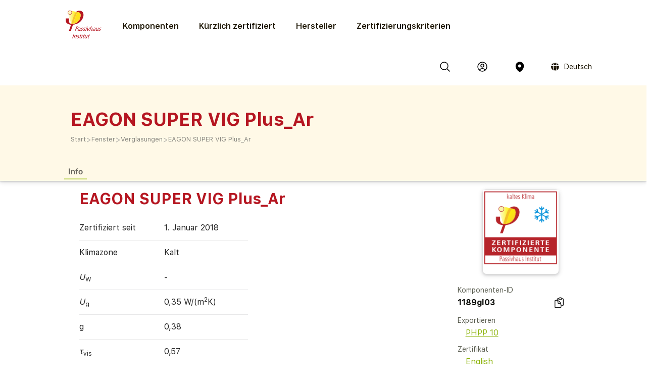

--- FILE ---
content_type: text/html; charset=utf-8
request_url: https://database.passivehouse.com/de/components/details/glazing/eagon-windowsdoors-co-ltd-eagon-super-vig-plus_ar-1189gl03
body_size: 10470
content:



<!DOCTYPE html>
<html lang="de">

    <head>
        
    <title>EAGON SUPER VIG Plus_Ar in der Passivhaus Portal Komponenten­datenbank</title>

        
            
                <meta name="description" lang="en" content="
                        ">
                <meta name="keywords" lang="en" content="
                        1189gl03, certified Passive House Glazing, energy efficient Glazing, PHPP ID 1189gl03, EAGON SUPER VIG Plus_Ar, EAGON Windows&amp;Doors Co., Ltd. EAGON SUPER VIG Plus_Ar">
            
        
            
                <meta name="description" lang="de" content="
                        ">
                <meta name="keywords" lang="de" content="
                        1189gl03, zertifizierte Passivhaus Verglasung, energieeffiziente Verglasung, PHPP ID 1189gl03, EAGON SUPER VIG Plus_Ar, EAGON Windows&amp;Doors Co., Ltd. EAGON SUPER VIG Plus_Ar">
            
        
        
        
        
        
        
        
        
        
            
                <meta name="description" lang="zh-hans" content="
                        ">
                <meta name="keywords" lang="zh-hans" content="
                        1189gl03, certified Passive House 玻璃, energy efficient 玻璃, PHPP ID 1189gl03, EAGON SUPER VIG Plus_Ar, EAGON Windows&amp;Doors Co., Ltd. EAGON SUPER VIG Plus_Ar">
            
        

        <link rel="canonical" title="passende Browsersprache"
              href="https://database.passivehouse.com/components/details/glazing/eagon-windowsdoors-co-ltd-eagon-super-vig-plus_ar-1189gl03">
        
        <link rel="alternate" hreflang="en" href="/en/components/details/glazing/eagon-windowsdoors-co-ltd-eagon-super-vig-plus_ar-1189gl03">
        <link rel="alternate" hreflang="de" href="/de/components/details/glazing/eagon-windowsdoors-co-ltd-eagon-super-vig-plus_ar-1189gl03">
        <link rel="alternate" hreflang="zh-hans" href="/zh-hans/components/details/glazing/eagon-windowsdoors-co-ltd-eagon-super-vig-plus_ar-1189gl03">
        <link rel="icon" href="
                /static/common/images/favicon.png"
              type="image/png" sizes="16x16">
        <link rel="search" type="application/opensearchdescription+xml"
              href="/de/components/open_search_description/components.xml"
              title="Content search"/>
        <link rel="search" type="application/opensearchdescription+xml"
              href="/de/components/open_search_description/manufacturers.xml"
              title="Manufacturer search"/>

        <style>
            .navbar-icons {
                display: flex;
                align-items: center;
            }
            .ui.phi-dropdown {
                display: inline-flex;
                align-items: center;
                vertical-align: middle;
                margin-left: 12px;
            }
            .icon-and-language {
                display: inline-flex;
                align-items: center;
                gap: 4px;
                line-height: 0;
            }
            .icon-and-language i.icon {
                margin-left: 12px;
                margin-right: 8px;
                vertical-align: middle;
            }
            .current-language {
                font-size: 14px;
                vertical-align: middle;
            }
            i.icon.globe {
                display: inline-flex;
                align-items: center;
                justify-content: center;
                vertical-align: middle;
            }
            i.icon.globe:hover {
                color: #666;
                cursor: pointer;
            }
            .dropdown-content {
                position: absolute;
                top: 100%;
                left: 0;
                margin-top: 8px;
                z-index: 1000;
            }
            @font-face {
                font-family: 'SF UI Display';
                src: url(/static/certified_components_v2/font/SFUIText-Bold.ttf) format('truetype');
                font-weight: 700;
            }

            @font-face {
                font-family: 'SF UI Display';
                src: url(/static/certified_components_v2/font/SFUIText-BoldItalic.ttf) format('truetype');
                font-weight: 700;
                font-style: italic;
            }

            @font-face {
                font-family: 'SF UI Display';
                src: url(/static/certified_components_v2/font/SFUIText-Heavy.ttf) format('truetype');
                font-weight: 900;
            }

            @font-face {
                font-family: 'SF UI Display';
                src: url(/static/certified_components_v2/font/SFUIText-HeavyItalic.ttf) format('truetype');
                font-weight: 900;
                font-style: italic;
            }

            @font-face {
                font-family: 'SF UI Display';
                src: url(/static/certified_components_v2/font/SFUIText-Light.ttf) format('truetype');
                font-weight: 300;
            }

            @font-face {
                font-family: 'SF UI Display';
                src: url(/static/certified_components_v2/font/SFUIText-LightItalic.ttf) format('truetype');
                font-weight: 300;
                font-style: italic;
            }

            @font-face {
                font-family: 'SF UI Display';
                src: url(/static/certified_components_v2/font/SFUIText-Medium.ttf) format('truetype');
                font-weight: normal;
            }

            @font-face {
                font-family: 'SF UI Display';
                src: url(/static/certified_components_v2/font/SFUIText-MediumItalic.ttf) format('truetype');
                font-weight: 500;
                font-style: italic;
            }

            @font-face {
                font-family: 'SF UI Display';
                src: url(/static/certified_components_v2/font/SFUIText-Regular.ttf) format('truetype');
                font-weight: 400;
            }

            @font-face {
                font-family: 'SF UI Display';
                src: url(/static/certified_components_v2/font/SFUIText-RegularItalic.ttf) format('truetype');
                font-weight: 400;
                font-style: italic;
            }

            @font-face {
                font-family: 'SF UI Display';
                src: url(/static/certified_components_v2/font/SFUIText-Semibold.ttf) format('truetype');
                font-weight: 600;
            }

            @font-face {
                font-family: 'SF UI Display';
                src: url(/static/certified_components_v2/font/SFUIText-SemiboldItalic.ttf) format('truetype');
                font-weight: 600;
                font-style: italic;
            }
        </style>

        <script src="/static/webpack/index.bundle.js"></script>
        <script src="/static/common/semantic/semantic.min.js"></script>
        <link rel="stylesheet" type="text/css"
              href="/static/common/semantic/semantic.min.css">


        
        <script type="application/ld+json">
        {
          "@context": "http://schema.org",
          "@type": "Organization",
          "name": "Passive House Institute GmbH",
          "url": "https://passiv.de/",
            "sameAs": [
                "
                https://passivehouse.com/",
                "https://www.facebook.com/PassiveHouseInternational",
                "https://twitter.com/the_iPHA",
                "https://www.youtube.com/channel/UCrO62YaHJbtZgZXk-m57B-g",
                "https://www.flickr.com/photos/passive-house-institute",
                "https://www.linkedin.com/company/passive-house-institute/"
            ],
          "logo": "https://database.passivehouse.com/static/certified_components_v2/images/logo_phi_en.png",
          "contactPoint": [{
            "@type": "ContactPoint",
            "telephone": "+49 6151 82699-0",
            "contactType": "customer service",
            "availableLanguage": ["German", "English", "Chinese"]
          }]
        </script>

    <script>
        function update_compare() {
            $.get("/de/components/compare_small", function (result) {
                $('#compare_menu > .content').html(result)
                var n = $('#compare_menu > .content > .list > .item').length
                if ( n >0 ){
                    $('#compare_menu').show();
                    $('#compare_menu').transition('pulse');
                } else {
                    $('#compare_menu').hide();
                }
                $('#compare_menu > .header > #compare_counter').html(n);
            })
        }
        function clear_compare( ){
            $.get('/de/components/compare/remove_all', function () {
                $('.ui.icon.hero_view_columns').removeClass('solid')
                $('.ui.icon.hero_view_columns').addClass('outline')
                update_compare()
                $.toast({
                    class: 'success',
                    message: 'Vergleichsliste geleert',
                    classProgress: 'green',
                })
            })
        }
        function toggle_component_compare(component_pk ){
            if ($('#compare_icon_' + component_pk.toString()).hasClass('outline') ){
                add_component_compare(component_pk)

            } else {
                remove_component_compare(component_pk)
            }
        }
        function add_component_compare(component_pk) {
            let url = "/de/components/compare/add/0"
            url = url.replace("0", component_pk)
            $.get(url, function (data) {
                if (data === "") {
                    $('#compare_icon_' + component_pk.toString()).removeClass('outline')
                    $('#compare_icon_' + component_pk.toString()).addClass('solid')
                    update_compare();
                    $.toast({
                        class: 'success',
                        message: 'Komponente der Vergleichs­liste hinzugefügt',
                        classProgress: 'green',
                    })
                } else {
                    $.toast({
                        class: 'error',
                        message: data,
                        classProgress: 'red',
                    })
                }
            });
        }
        function remove_component_compare(component_pk ){
            $.get('/de/components/compare/remove/0'.replace(0, component_pk.toString()), function() {
                $('#compare_icon_' + component_pk.toString()).removeClass('solid')
                $('#compare_icon_' + component_pk.toString()).addClass('outline')
                update_compare();
                $.toast({
                    class: 'success',
                    message: 'Komponente aus der Vergleichs­liste gelöscht',
                    classProgress: 'green',
                })
            });
        }
        update_compare()
        function toggle_component_bookmark(component_pk) {
            
            $('#login_missing_modal').modal('show')
            
        }
    </script>
    <link rel="stylesheet" href="/static/certified_components_v2/new_base.css">
    
<style>
    .icon2::before {
        content: "";
        color: black;
        display: inline-block;
        width: 1em;
        height: 1em;
        background-image: url("/static/certified_components_v2/icons/24/outline/cube.svg");
        background-repeat: no-repeat;

    }

    .icon.outline.hero_cube {
        background: url("/static/certified_components_v2/icons/24/outline/cube.svg");
    }

    .icon.outline.hero_document {
        background: url("/static/certified_components_v2/icons/24/outline/document.svg");
    }

    .icon.outline.hero_view_columns {
        background: url("/static/certified_components_v2/icons/24/outline/view-columns.svg");
    }
    .icon.solid.hero_view_columns {
        background: url("/static/certified_components_v2/icons/24/solid/view-columns.svg");
    }

    .icon.outline.hero_plus_circle {
        background: url("/static/certified_components_v2/icons/24/outline/plus-circle.svg");
    }

    .icon.outline.hero_copy {
        background: url("/static/certified_components_v2/icons/24/outline/clipboard-document.svg");
    }

    .icon.outline.hero_link{
        background: url("/static/certified_components_v2/icons/24/outline/link.svg");
    }

    .icon.outline.hero_bookmark{
        background: url("/static/certified_components_v2/icons/24/outline/bookmark.svg");
    }

    .icon.solid.hero_bookmark{
        background: url("/static/certified_components_v2/icons/24/solid/bookmark.svg");
    }

    .icon.solid.hero_trash_phi{
        background: url("/static/certified_components_v2/icons/24/solid/trash.svg");
    }

    .icon.outline.hero_trash_phi{
        background: url("/static/certified_components_v2/icons/24/outline/trash.svg");
    }

    .icon.outline.hero_information_circle{
        background: url("/static/certified_components_v2/icons/24/outline/information-circle.svg");
    }

    .icon.custom.hero_six_dots {
        background: url("/static/certified_components_v2/icons/custom/six_dots.svg");
    }

    .icon.outline.map_pin {
        background: url("/static/certified_components_v2/icons/24/outline/map-pin.svg");
    }

    .icon.solid.map_pin {
        background: url("/static/certified_components_v2/icons/24/solid/map-pin.svg");
    }

    .icon.outline.user_circle{
        background: url("/static/certified_components_v2/icons/24/outline/user-circle.svg");
    }

    .icon.solid.user_circle{
        background: url("/static/certified_components_v2/icons/24/solid/user-circle.svg");
    }

    .icon.solid.magnifiying_glass{
        background: url("/static/certified_components_v2/icons/24/solid/magnifying-glass.svg");
    }

    .icon.outline.magnifiying_glass{
        background: url("/static/certified_components_v2/icons/24/outline/magnifying-glass.svg");
    }

    .icon.old.magnifiying_glass {
        background: url("/static/certified_components_v2/icons/custom/old-Icon-Outline-search.svg") no-repeat!important;
            background-repeat: no-repeat !important;
    background-position: bottom 50% left 10px !important;
    background-size: 24px 24px !important;
    }

    .phi_logo_small {
        background: url("/static/common/images/phi_logo_separate.svg");
        background-repeat: no-repeat;
        background-position: center center;
        background-size: contain;
        height: 41px !important;
        width: 37px !important;
        flex-shrink: 0;
    }
</style>

    
    
</head>


<body style="font-family: 'SF UI Display'">



<div class="ui attached basic fitted raised segments ccv3_dark_text" style="margin-bottom: 0; z-index: 1">

    <header class="phi-menu">
        
            <a href="/de/components/" style="margin-right: 20px"><img src=
                            "/static/common/images/Logo_PHI_neu_DE.svg" style="max-height: 60px"></a>
            <div id="components_menu_button" class=" links hoverActivators"
                 style="height: 87px;">Komponenten
            </div>
            <a href="/de/components/#home-certified" class="links">Kürzlich zertifiziert</a>
            <a href="/de/components/manufacturers/" id="manufacturers_menu_button"
               class="links">Hersteller
            </a>
            <a href="/de/components/#certification-methods-info" class="links">Zertifizierungs­kriterien</a>
        
        <div class="right">
            <span class="navbar-icons">
                <a class="click74" title="Suchen" id="search"><i class="icon outline magnifiying_glass s24"></i></a>
                
                <a class="click74" href="/de/sso/oidc/ucs/login/?next=/de/components/details/glazing/eagon-windowsdoors-co-ltd-eagon-super-vig-plus_ar-1189gl03" title="Anmeldung"><i class="icon outline user_circle s24"></i></a>
                
                <a id="location" class="click74" onclick="$('#coords_modal').modal('show')" title="Ort"><i class=" icon solid  map_pin s24" style=" z-index: 1!important; "></i></a>

                <script>

                    
                </script>

                
                
                    <div class="ui phi-dropdown click74">
                        <span class="icon-and-language">
                            <i class="icon globe s24 no-hover"></i>
                            <span class="current-language">
                                
                                Deutsch
                            </span>
                        </span>
                        <div class="dropdown-content menu">
                            
                                
                                <a href="/en/components/details/glazing/eagon-windowsdoors-co-ltd-eagon-super-vig-plus_ar-1189gl03" class="">English</a>
                            
                                
                                <a href="/de/components/details/glazing/eagon-windowsdoors-co-ltd-eagon-super-vig-plus_ar-1189gl03" class="">Deutsch</a>
                            
                                
                                <a href="/bg/components/details/glazing/eagon-windowsdoors-co-ltd-eagon-super-vig-plus_ar-1189gl03" class="">български</a>
                            
                                
                                <a href="/el/components/details/glazing/eagon-windowsdoors-co-ltd-eagon-super-vig-plus_ar-1189gl03" class="">Ελληνικά</a>
                            
                                
                                <a href="/es/components/details/glazing/eagon-windowsdoors-co-ltd-eagon-super-vig-plus_ar-1189gl03" class="">español</a>
                            
                                
                                <a href="/fr/components/details/glazing/eagon-windowsdoors-co-ltd-eagon-super-vig-plus_ar-1189gl03" class="">français</a>
                            
                                
                                <a href="/it/components/details/glazing/eagon-windowsdoors-co-ltd-eagon-super-vig-plus_ar-1189gl03" class="">italiano</a>
                            
                                
                                <a href="/pl/components/details/glazing/eagon-windowsdoors-co-ltd-eagon-super-vig-plus_ar-1189gl03" class="">polski</a>
                            
                                
                                <a href="/ru/components/details/glazing/eagon-windowsdoors-co-ltd-eagon-super-vig-plus_ar-1189gl03" class="">Русский</a>
                            
                                
                                <a href="/tr/components/details/glazing/eagon-windowsdoors-co-ltd-eagon-super-vig-plus_ar-1189gl03" class="">Türkçe</a>
                            
                                
                                <a href="/zh-hans/components/details/glazing/eagon-windowsdoors-co-ltd-eagon-super-vig-plus_ar-1189gl03" class="">简体中文</a>
                            
                        </div>
                    </div>
                
            </span>
        </div>
    </header>

    <div id="search_field" class="hide phi-center" style=""><!---
        <input type="text" class=" icon magnifiying_glass old phi-input" style="margin: 24px; "
               placeholder="Suche"/>
        <div class="results"></div>
 --->
        <div class="ui search " style="width: 100%;">
            <input on class="prompt icon magnifiying_glass old phi-input " type="text"
                   placeholder="Suche">
            <div class="results"></div>
        </div>
        <p id="no_element_found" class="hide"
           style="position: absolute; margin-top: 80px;">Kein Element gefunden</p>
    </div>


    <script>

        $('.ui.search').search({
            apiSettings: {
                onResponse: function (response) {

                    let componets_emtpty = (response.results.components.results.length != 0)
                    let manufacturers_empty = (response.results.manufacturers.results.length != 0)
                    if (componets_emtpty || manufacturers_empty) {
                        $('#no_element_found').hide();
                        $('.phi-input').removeClass('phi-input_not_found');
                    } else {
                        $('#no_element_found').show();
                        $('.phi-input').addClass('phi-input_not_found');
                    }
                },


                url: '/de/components/search_json?q={query}'
            },
            type: 'category',
            showNoResults: true,
        })
        $(".click74").hover(function () {
            if (!$(this).find('i').hasClass('no-hover')) {
                $(this).find('i').toggleClass("outline solid");
            }
        });

        $(window).click(function () {
            if (!($('#search_field').hasClass("hide"))) {
                $('#search_field').addClass('hide');
                $('#no_element_found').hide()
            }
        });

        $('#search_field').click(function (event) {
            event.stopPropagation();
        });


        $("#search").click(function () {
            $('#search_field').toggleClass('hide');
            $('#search_field').parent().find("input").focus();
            event.stopPropagation();
        })
    </script>

    
    
        <header class="ui attached basic fitted segment">

            <div class=" hoverActivators hover-target" style="">
                <div class="home-section">

<div class="component-grid">
    
    <a class="ui item component-card" href="/de/components/list/group_1?">
        <div class="component-img component-img-window" style="background: url('/Media/certified_components_v2/component/model/icons/construction_systems.svg'), radial-gradient(ellipse 100% 100%,white, #ccc); background-size: contain"></div>
        <p class="component-text">Bau­systeme</p>
    </a>
    
    <a class="ui item component-card" href="/de/components/list/group_2?">
        <div class="component-img component-img-window" style="background: url('/Media/certified_components_v2/component/model/icons/ventilation_systems.svg'), radial-gradient(ellipse 100% 100%,white, #ccc); background-size: contain"></div>
        <p class="component-text">Lüftungs­geräte</p>
    </a>
    
    <a class="ui item component-card" href="/de/components/list/group_3?">
        <div class="component-img component-img-window" style="background: url('/Media/certified_components_v2/component/model/icons/facade.svg'), radial-gradient(ellipse 100% 100%,white, #ccc); background-size: contain"></div>
        <p class="component-text">Fassaden</p>
    </a>
    
    <a class="ui item component-card" href="/de/components/list/group_4?">
        <div class="component-img component-img-window" style="background: url('/Media/certified_components_v2/component/model/icons/windows.svg'), radial-gradient(ellipse 100% 100%,white, #ccc); background-size: contain"></div>
        <p class="component-text">Fenster</p>
    </a>
    
    <a class="ui item component-card" href="/de/components/list/group_5?">
        <div class="component-img component-img-window" style="background: url('/Media/certified_components_v2/component/model/icons/door.svg'), radial-gradient(ellipse 100% 100%,white, #ccc); background-size: contain"></div>
        <p class="component-text">Türen</p>
    </a>
    
    <a class="ui item component-card" href="/de/components/list/heatrecovery?">
        <div class="component-img component-img-window" style="background: url('/Media/certified_components_v2/component/model/icons/heat_recovery.svg'), radial-gradient(ellipse 100% 100%,white, #ccc); background-size: contain"></div>
        <p class="component-text">Duschwasser­wärme­rück­gewinnung</p>
    </a>
    
    <a class="ui item component-card" href="/de/components/list/heatpump?">
        <div class="component-img component-img-window" style="background: url('/Media/certified_components_v2/component/model/icons/heat_pump.svg'), radial-gradient(ellipse 100% 100%,white, #ccc); background-size: contain"></div>
        <p class="component-text">Wärme­pumpen und Kombi­geräte</p>
    </a>
    
    <a class="ui item component-card" href="/de/components/list/airtightnesssystem?">
        <div class="component-img component-img-window" style="background: url('/Media/certified_components_v2/component/model/icons/airtightness.svg'), radial-gradient(ellipse 100% 100%,white, #ccc); background-size: contain"></div>
        <p class="component-text">Luft­dicht­heits-­Systeme</p>
    </a>
    
    <a class="ui item component-card" href="/de/components/list/shutter?">
        <div class="component-img component-img-window" style="background: url('/Media/certified_components_v2/component/model/icons/Icons_sonnenschutz.svg'), radial-gradient(ellipse 100% 100%,white, #ccc); background-size: contain"></div>
        <p class="component-text">Sonnenschutzsysteme</p>
    </a>
    
    <a class="ui item component-card" href="/de/components/list/fluesystem?">
        <div class="component-img component-img-window" style="background: url('/Media/certified_components_v2/component/model/icons/other.svg'), radial-gradient(ellipse 100% 100%,white, #ccc); background-size: contain"></div>
        <p class="component-text">Andere</p>
    </a>
    
</div></div>

        </header>
    
    <div class="ui attached basic segment ccv3_highlight" style="background-color: var(--yellow-50, FFF9E7 )">
        <div class="ui wide_section container" style="padding-top: 2em; padding-bottom: 1em;">
            <h1 class="ccv3_primary">EAGON SUPER VIG Plus_Ar</h1>
            <div class="phi breadcrumb"><a class="section breadcrumb-text"
                                           style="text-decoration: none; padding-left: 0; color: var(--yellow-gray-300, #88867F);"
                                           href="/de/components/?">Start</a>
                
                    <div class="breadcrumb-text" style="padding-left: 0; color: var(--yellow-gray-200, #C2C2C2);"> >
                    </div><a class="section breadcrumb-text"
                             style="text-decoration: none; padding-left: 0; color: var(--yellow-gray-300, #88867F);"
                             href="/de/components/list/group_4?">Fenster</a>
                    <div class="breadcrumb-text" style="padding-left: 0; color: var(--yellow-gray-200, #C2C2C2);"> >
                    </div><a class="section breadcrumb-text"
                             style="text-decoration: none; padding-left: 0; color: var(--yellow-gray-300, #88867F);"
                             href="/de/components/list/glazing?">Verglasungen</a>
                    <div class="breadcrumb-text" style="padding-left: 0; color: var(--yellow-gray-200, #C2C2C2);"> >
                    </div><a class="active section breadcrumb-text"
                             style="text-decoration: none; padding-left: 0; color: var(--yellow-gray-300, #88867F);"
                             href="/de/components/details/glazing/eagon-windowsdoors-co-ltd-eagon-super-vig-plus_ar-1189gl03?">EAGON SUPER VIG Plus_Ar</a>
            </div>
        </div>
    </div>
    <div class="ui attached basic fitted segment ccv3_highlight" style="background-color: var(--yellow-50, FFF9E7 )">
        <div class="ui wide_section container">
            <a class="ui tertiary button active">
                Info
            </a>
            
        </div>
    </div>

</div>

<script>
    const hoverTarget = document.querySelector('.hover-target');
    const hoverActivators = document.querySelectorAll('.hoverActivators');
    const components_menu_button = document.getElementById("components_menu_button")

    function activateMenu() {
        hoverTarget.classList.add('hovered');
        components_menu_button.classList.add('components_menu_button_active');
        components_menu_button.style.textDecoration = 'underline';
    }

    function deactivateMenu() {
        hoverTarget.classList.remove('hovered');
        components_menu_button.classList.remove('components_menu_button_active');
        components_menu_button.style.textDecoration = 'none';
    }

    hoverActivators.forEach(el => {
        el.addEventListener('mouseover', activateMenu);
        el.addEventListener('mouseout', function (e) {
            // delay to facilitate transition to menu
            setTimeout(function () {
                if (!hoverTarget.matches(':hover') && !el.matches(':hover')) {
                    deactivateMenu();
                }
            }, 100); // 100ms buffer time
        });
    });

    hoverTarget.addEventListener('mouseover', activateMenu);
    hoverTarget.addEventListener('mouseout', function () {
        setTimeout(function () {
            if (!hoverTarget.matches(':hover') && !components_menu_button.matches(':hover')) {
                deactivateMenu();
            }
        }, 100);
    });
</script>


    <div class="ui attached segment ccv3_dark_text">
    

<div id="login_missing_modal" class="ui modal">
    <div class="header">
        Lesezeichen benötigen login
    </div>
    <div class="content">
        Bitte registrieren Sie sich oder loggen Sie sich auf
            <a href="/de/sso/oidc/ucs/login/?next=/de/components/details/glazing/eagon-windowsdoors-co-ltd-eagon-super-vig-plus_ar-1189gl03">dieser Seite</a> ein damit die Lesezeichen gespeichert werden können 
    
    </div>
</div>
<details id="compare_menu">
    <summary class="header"><span
            id="compare_counter">0</span><span>Produkte in der Vergleichs­liste</span><i
            class="ui icon chevron up"></i></summary>
    <div class="content">
    </div>
    <div class="buttons">
        <button class="ui yellow-50 button" onclick="clear_compare()">Liste leeren</button>
        <a href="/de/components/compare" class="ui right floated gray-600 button">Alle vergleichen</a>
    </div>
</details>
<script>
    $('#compare_menu').on('toggle', function () {
        if (this.open) {
            $('#compare_menu > summary > i').removeClass('up')
            $('#compare_menu > summary > i').addClass('down')
        } else {
            $('#compare_menu > summary > i').removeClass('down')
            $('#compare_menu > summary > i').addClass('up')
        }
    })
</script>

        <div class="ui stackable grid wide_section container">
            <div class="eight wide column" id="main_content">

                
                 

                <h2 class="ccv3_primary">EAGON SUPER VIG Plus_Ar
                    
                </h2>
                <table class="ui collapsing very basic table">
                    <tbody>
                    <tr>
                        <td>Zertifiziert seit</td>
                        <td>1. Januar 2018</td>
                    </tr>
                    <tr>
                        <td>Klimazone</td>
                        <td>Kalt
                            </td>
                    </tr>
                    
                    <tr>
                        <td><var>U</var><sub>W</sub></td>
                        <td>-</td>
                    </tr>
                    
                    <tr>
                        <td><var>U</var><sub>g</sub></td>
                        <td>0,35 W/(m<sup>2</sup>K)</td>
                    </tr>
                    
                    <tr>
                        <td>g</td>
                        <td>0,38</td>
                    </tr>
                    
                    <tr>
                        <td><var>&tau;</var><sub>vis</sub></td>
                        <td>0,57</td>
                    </tr>
                    
                    <tr>
                        <td>Zusammen­setzung</td>
                        <td>5:/0,25 Vac/5/18 Ar/:5</td>
                    </tr>
                    
                    <tr>
                        <td>Füllgas</td>
                        <td>Vakuum</td>
                    </tr>
                    
                    <tr>
                        <td>SZR</td>
                        <td>-</td>
                    </tr>
                    
                    <tr>
                        <td>Gesamt­dicke</td>
                        <td>33 mm</td>
                    </tr>
                    
                    </tbody>
                </table>

                
                

                <div class="ui simple section">
                    

	<div id="map"></div>
	<script defer src="/static/webpack/leaflet.bundle.js"></script>
	<script>
        var map
        $(function () {
            map = L.map('map')

            L.tileLayer('https://{s}.tile.openstreetmap.org/{z}/{x}/{y}.png', {
                attribution: '&copy; <a href="https://www.openstreetmap.org/copyright">OpenStreetMap</a> contributors'
            }).addTo(map);

            
            let DefaultIcon = L.icon({
	          iconUrl: '/static/common/images/leaflet-color-markers/marker-icon-2x-blue.png',
	          shadowUrl: '/static/common/images/leaflet-color-markers/marker-shadow.png',
			  iconSize: [24,36],
			  iconAnchor: [12,36]
			});

			L.Marker.prototype.options.icon = DefaultIcon;

	        
            bounds = L.latLngBounds()

            var latitude = 37.482746;
            var longitude = 126.656976;
            var position = {lat: latitude, lng: longitude};
            var name = 'EAGON Windows&amp;Doors Co., Ltd.<br>91, Yeomjeon-ro, Nam-gu, 22107, Incheon, Südkorea<br>'

            bounds.extend(position)
            var mainMarker = L.marker(position, {zIndexOffset: 1000}).addTo(map).bindPopup(name)
            map.setView(position, 10);

	        
            var redIcon = new L.Icon({
				iconUrl: '/static/common/images/leaflet-color-markers/marker-icon-2x-red.png',
				shadowUrl: '/static/common/images/leaflet-color-markers/marker-shadow.png',
				iconSize: [25, 41],
				iconAnchor: [12, 41],
				popupAnchor: [1, -34],
				shadowSize: [41, 41]
			});
            var greenIcon = new L.Icon({
				iconUrl: '/static/common/images/leaflet-color-markers/marker-icon-2x-green.png',
				shadowUrl: '/static/common/images/leaflet-color-markers/marker-shadow.png',
				iconSize: [25, 41],
				iconAnchor: [12, 41],
				popupAnchor: [1, -34],
				shadowSize: [41, 41]
			});

	        
		        var markers = []
	        

            for (marker of markers) {
	            var position = marker.pos
	            var name = marker.name
	            L.marker(position, {icon: marker.icon}).addTo(map).bindPopup(name)
	            bounds.extend(position)
            }
            if (markers.length > 0)  {
                map.fitBounds(bounds.pad(0.2), {maxZoom: 10})
            }
            mainMarker.openPopup()
            
            let legend = L.control({position: 'bottomleft'})
            legend.onAdd = function (map){
                let div = L.DomUtil.create('div', 'info legend')
                let labels = ['<strong>Legende</strong>']
                let categories = {
                    blue: 'Komponentenhersteller',
                    
                    
                }
                for (const key in categories){
                    let value = categories[key]
                    labels.push(
                        '<i class="map marker alternate ' + key + ' icon"></i>' + value
                    )
                }
                div.innerHTML = labels.join('<br>');
                return div;
            }
            legend.addTo(map);
            
            map.setMaxBounds([[-90,-180],[90,180]]);
        })
	</script>
    <style>
        .info.legend.leaflet-control {
            background: #FFF6;
            padding: 0.6em;
            border-radius: 0.6em;
        }
    </style>


                </div>
            </div>

            <div class="right floated three wide small column">

                
                
                    <div class="ui basic clearing fitted segment">
                        <div class="ui compact fitted right floated segment raised">
                            
                                <div class="ui one column grid">
                            
                                    
                                        <div class="column">
                                            <img class="ui centered small image" src="/static/certified_components_v2/images/certificate/de/seal/neutral/2cold.png" />
                                        </div>
                                    
                                </div>
                        </div>
                    </div>
                

                


<style>
    .copy-text-main {
        display: flex;
        align-items: center;
        gap: 10px;
        align-self: stretch;
    }

    .copy-text-content {
        display: flex;
        flex-direction: column;
        flex: 1 0 0;

        color: var(--gray-800, #1A1A1A);
        font-family: SF UI Display;
        font-size: 16px;
        font-style: normal;
        font-weight: 700;
        line-height: 24px;
    }

    .copy-text-content input {
        border: none;
        background: transparent;
        padding: 0;
        margin: 0;
        outline: none;
        resize: none;
        overflow: hidden;
    }

</style>

<div class="label-copy-text-container">
    <label class="label-copy-text">Komponenten-ID</label>
    <div class="copy-text-main">
        
            <div class="copy-text-content"> 
        
            1189gl03
        
         </div> 
    
        <a onclick="copyContentcomponent_id()" class="ui tertiary icon button" style="padding: 0 !important;"><i class="ui icon outline hero hero_copy s24"></i></a>
    
</div>
</div>

<script>
    function copyContentcomponent_id() {
        // Copy the text inside the text field
        navigator.clipboard.writeText(" 1189gl03 ");

        $.toast({
            class: 'success',
            title: 'Kopieren erfolgreich',
            message: ` 1189gl03`,
            classProgress: 'green'
        })
        ;

    }
</script>
                
                
                    
                        <div class="label-copy-text-container">
                            <div><label class="label-copy-text" for="component_id">Exportieren</label></div>
                            
                            
                                <div>
                                    <a href="/de/components/export/glazing/phpp10/eagon-windowsdoors-co-ltd-eagon-super-vig-plus_ar-1189gl03/" class="link-green">
                                        <div class="s16 icon outline document2 svg-color-green-600"></div>
                                        PHPP 10</a>
                                </div>
                            
                        </div> 
                    
                 

                <div class="label-copy-text-container">
                    <div><label class="label-copy-text" for="component_id">Zertifikat</label></div>
                    
                        <div><a href="/de/components/certificate/download/1949/en" class="link-green"><div class="s16 icon outline document2 svg-color-green-600"></div>English</a></div>
                    
                </div>

                 

                <div class="ui small segment" style="border: 3px solid var(--ccv3_highlight)">
                    <div class="label-copy-text-container">
                        <label class="label-copy-text">Komponentenhersteller</label>
                        <p class="copy-text-main">
                            <a class="copy-text-content" style="color: var(--primary-600, #881119);"
                               href="https://database.passivehouse.com/de/components/manufacturer/eagon-windowsdoors-co-ltd/?">
                                EAGON Windows&amp;Doors Co., Ltd.</a>
                    </div>
                    
                    


<style>
    .copy-text-main {
        display: flex;
        align-items: center;
        gap: 10px;
        align-self: stretch;
    }

    .copy-text-content {
        display: flex;
        flex-direction: column;
        flex: 1 0 0;

        color: var(--gray-800, #1A1A1A);
        font-family: SF UI Display;
        font-size: 16px;
        font-style: normal;
        font-weight: 700;
        line-height: 24px;
    }

    .copy-text-content input {
        border: none;
        background: transparent;
        padding: 0;
        margin: 0;
        outline: none;
        resize: none;
        overflow: hidden;
    }

</style>

<div class="label-copy-text-container">
    <label class="label-copy-text">Adresse</label>
    <div class="copy-text-main">
        
            <div class="copy-text-content"> 
        
            
                91, Yeomjeon-ro, Nam-gu <br>
            
                22107 Incheon <br>
            
                Südkorea <br>
            
        
         </div> 
    
        <a onclick="copyContentaddress()" class="ui tertiary icon button" style="padding: 0 !important;"><i class="ui icon outline hero hero_copy s24"></i></a>
    
</div>
</div>

<script>
    function copyContentaddress() {
        // Copy the text inside the text field
        navigator.clipboard.writeText("91, Yeomjeon-ro, Nam-gu \n 22107 Incheon \n Südkorea \n  ");

        $.toast({
            class: 'success',
            title: 'Kopieren erfolgreich',
            message: `91, Yeomjeon-ro, Nam-gu \n 22107 Incheon \n Südkorea \n `,
            classProgress: 'green'
        })
        ;

    }
</script>
                    
                    




<style>
    .copy-text-main {
        display: flex;
        align-items: center;
        gap: 10px;
        align-self: stretch;
    }

    .copy-text-content {
        display: flex;
        flex-direction: column;
        flex: 1 0 0;

        color: var(--gray-800, #1A1A1A);
        font-family: SF UI Display;
        font-size: 16px;
        font-style: normal;
        font-weight: 700;
        line-height: 24px;
    }

    .copy-text-content input {
        border: none;
        background: transparent;
        padding: 0;
        margin: 0;
        outline: none;
        resize: none;
        overflow: hidden;
    }

</style>

<div class="label-copy-text-container">
    <label class="label-copy-text">Telefon</label>
    <div class="copy-text-main">
        
            <a class="copy-text-content" href="tel:+82 32 760 0567" style="overflow-x: auto"> 
        
            +82 32 760 0567
        
        
            </a> 
    
        <a onclick="copyContentphone()" class="ui tertiary icon button" style="padding: 0 !important;"><i class="ui icon outline hero hero_copy s24"></i></a>
    
</div>
</div>

<script>
    function copyContentphone() {
        // Copy the text inside the text field
        navigator.clipboard.writeText(" +82 32 760 0567 ");

        $.toast({
            class: 'success',
            title: 'Kopieren erfolgreich',
            message: ` +82 32 760 0567`,
            classProgress: 'green'
        })
        ;

    }
</script>



<style>
    .copy-text-main {
        display: flex;
        align-items: center;
        gap: 10px;
        align-self: stretch;
    }

    .copy-text-content {
        display: flex;
        flex-direction: column;
        flex: 1 0 0;

        color: var(--gray-800, #1A1A1A);
        font-family: SF UI Display;
        font-size: 16px;
        font-style: normal;
        font-weight: 700;
        line-height: 24px;
    }

    .copy-text-content input {
        border: none;
        background: transparent;
        padding: 0;
        margin: 0;
        outline: none;
        resize: none;
        overflow: hidden;
    }

</style>

<div class="label-copy-text-container">
    <label class="label-copy-text">E-Mail-Adresse</label>
    <div class="copy-text-main">
        
            <a class="copy-text-content" href="mailto:jyum@eagon.com" style="overflow-x: auto"> 
        
            jyum@eagon.com
        
        
            </a> 
    
        <a onclick="copyContentemail()" class="ui tertiary icon button" style="padding: 0 !important;"><i class="ui icon outline hero hero_copy s24"></i></a>
    
</div>
</div>

<script>
    function copyContentemail() {
        // Copy the text inside the text field
        navigator.clipboard.writeText(" jyum@eagon.com ");

        $.toast({
            class: 'success',
            title: 'Kopieren erfolgreich',
            message: ` jyum@eagon.com`,
            classProgress: 'green'
        })
        ;

    }
</script>



<style>
    .copy-text-main {
        display: flex;
        align-items: center;
        gap: 10px;
        align-self: stretch;
    }

    .copy-text-content {
        display: flex;
        flex-direction: column;
        flex: 1 0 0;

        color: var(--gray-800, #1A1A1A);
        font-family: SF UI Display;
        font-size: 16px;
        font-style: normal;
        font-weight: 700;
        line-height: 24px;
    }

    .copy-text-content input {
        border: none;
        background: transparent;
        padding: 0;
        margin: 0;
        outline: none;
        resize: none;
        overflow: hidden;
    }

</style>

<div class="label-copy-text-container">
    <label class="label-copy-text">Webseite</label>
    <div class="copy-text-main">
        
            <a class="copy-text-content" href="http://eagon.com" target="_blank" style="overflow-x: auto"> 
        
            http://eagon.com
        
        
            </a> 
    
        <a onclick="copyContentwebsite()" class="ui tertiary icon button" style="padding: 0 !important;"><i class="ui icon outline hero hero_copy s24"></i></a>
    
</div>
</div>

<script>
    function copyContentwebsite() {
        // Copy the text inside the text field
        navigator.clipboard.writeText(" http://eagon.com ");

        $.toast({
            class: 'success',
            title: 'Kopieren erfolgreich',
            message: ` http://eagon.com`,
            classProgress: 'green'
        })
        ;

    }
</script>

                </div> 

                
                

                <div class="ui modal" id="emailModal">
                  <i class="close icon"></i>
                  <div class="header">Prepare email</div>
                  <div class="content">
                    <form class="ui form" id="contactEmailForm">
                      <div class="field">
                        <input required type="text" id="emailFirstName" placeholder="Vorname">
                      </div>
                      <div class="field">
                        <input required type="text" id="emailLastName" placeholder="Nachname">
                      </div>
                      <div class="field">
                        <input required type="email" id="emailEmail" placeholder="E-Mail-Adresse">
                      </div>
                      <div class="field">
                        <input required type="text" id="emailCity" placeholder="Land / Stadt">
                      </div>
                      <div class="field">
                        <input type="text" id="emailBuildingType" placeholder="Gebäudetyp">
                      </div>
                      <div class="field">
                        <input type="text" id="emailFacade" placeholder="Fassaden­fläche">
                      </div>
                      <div class="field">
                        <input type="text" id="emailWindow" placeholder="Fenster­fläche">
                      </div>
                      <div class="field">
                        <input type="text" id="emailComponents" placeholder="Gewünschte Komponenten">
                      </div>
                      <div class="field">
                        <label>Nachricht</label>
                        <textarea id="emailBody">
Hallo EAGON Windows&amp;Doors Co., Ltd.,
Ich würde gerne mehr Informationen zu dem Produkt EAGON SUPER VIG Plus_Ar erhalten.
                            
                        </textarea>
                      </div>
                      <button type="submit" class="ui button primary">E-Mail-Client öffnen</button>
                    </form>
                  </div>
                </div>

                <script>
                    document.addEventListener('DOMContentLoaded', function () {
                      // Show modal on button click
                      document.getElementById('open-email-form').addEventListener('click', function () {
                        $('#emailModal').modal('show');
                      });

                      // Handle form submission
                      document.getElementById('contactEmailForm').addEventListener('submit', function (e) {
                        e.preventDefault();

                        // Collect field values
                        const firstName = document.getElementById('emailFirstName').value;
                        const lastName = document.getElementById('emailLastName').value;
                        const email = document.getElementById('emailEmail').value;
                        const city = document.getElementById('emailCity').value;
                        const buildingType = document.getElementById('emailBuildingType').value;
                        const facadeArea = document.getElementById('emailFacade').value;
                        const windowArea = document.getElementById('emailWindow').value;
                        const components = document.getElementById('emailComponents').value;
                        const message = document.getElementById('emailBody').value;

                        // Translated labels from Django
                        const labelFirstName = "Vorname";
                        const labelLastName = "Nachname";
                        const labelEmail = "E-Mail-Adresse";
                        const labelCity = "Land / Stadt";
                        const labelBuildingType = "Gebäudetyp";
                        const labelFacadeArea = "Fassaden­fläche";
                        const labelWindowArea = "Fenster­fläche";
                        const labelComponents = "Gewünschte Komponenten";
                        const labelMessage = "Nachricht";

                        // Compose email body
                        let body = `${labelMessage}:\n${message}\n\n`;
                        body += `${labelFirstName}: ${firstName}\n`;
                        body += `${labelLastName}: ${lastName}\n`;
                        body += `${labelEmail}: ${email}\n`;
                        body += `${labelCity}: ${city}\n`;
                        body += `${labelBuildingType}: ${buildingType}\n`;
                        body += `${labelFacadeArea}: ${facadeArea}\n`;
                        body += `${labelWindowArea}: ${windowArea}\n`;
                        body += `${labelComponents}: ${components}`;

                        // Prepare mailto URL
                        const subject = encodeURIComponent("Informations-Anfrage");
                        const recipient = "";
                        let mailtoUrl; mailtoUrl=`mailto:${recipient}?subject=${subject}&body=${encodeURIComponent(body)}`;

                        // Open default email client
                        window.location.href = mailtoUrl;
                      });
                    });
                </script>

            </div> 
        </div> 

        <div class="ui wide_section container" style="margin-top: 1.5em;">
            
        </div>
    </div>




<div id="coords_modal" class="ui modal">
    <div class="header">
        Projektort
    </div>
    <div class="content">
        <p>Hier finden Sie Passivhaus-Komponenten für Ihr Projekt!:</p>
        <div id="location_search" class="ui search" style="margin-bottom: 1em">
        <div class="ui icon input">
            <input type="text" class="prompt" placeholder="Search..."/>
            <i class="search icon"></i>
        </div>
            <div class="result"></div>
        </div>
        <form id="coordinates_inputs" class="ui form section
                    " style="display: none">
        <div class="ui right labeled input" style="margin-bottom: 1em">
            <label for="latitude" class="ui label">Breitengrad:</label>
            <input style="width: auto" name="lat" type="number" step="0.0000001" id="latitude" min="-90" max="90" required
                    ><div class="ui basic label">° N</div>
        </div>
        <div class="ui right labeled input" style="margin-bottom: 1em">
            <label for="longitude" class="ui label">Längengrad:</label>
            <input style="width: auto" name="lon" type="number" step="0.0000001" id="longitude" min="-180" max="180" required
                    ><div class="ui basic label">° E</div>
        </div>
        <div class="ui labeled input" style="margin-bottom: 1em">
        <label for="climate_zone" class="ui label">Klimazone</label>
        <select name="climate_zone" id="climate_zone" class="ui selection phi-dropdown">
            <option value="">Klimazone</option>
            
            <option value="0
                                    ">Unabhängig</option>
            
            <option value="1
                                    ">Arktisch</option>
            
            <option value="2
                                    ">Kalt</option>
            
            <option value="3
                                    ">Kühl-gemäßigt</option>
            
            <option value="4
                                    ">Warm-gemäßigt</option>
            
            <option value="5
                                    ">Warm</option>
            
            <option value="6
                                    ">Heiß</option>
            
            <option value="7
                                    ">Sehr heiß</option>
            
        </select>
        </div>
        <button class="ui right floated primary icon button" ><i class="ui check icon"></i>Akzeptieren</button>
        </form>
        <script>
            $('#location_search').search({
                apiSettings: {
                  url: '/climates/search/?q={query}'
                },
                type: 'standard',
                minCharacters : 3,
                onSelect: function (result, response) {
                    $.get("/climates/get_climate_zone/?lat=" + result.lat + "&lon= " +result.lon, function (climate_zone) {
                        $('#latitude').val(result.lat)
                        $('#longitude').val(result.lon)
                        $('#climate_zone').val(climate_zone).change();
                        $('#coordinates_inputs').show()
                    })
                }
            })
        </script>
        <p>Wir unterstützen Sie bei der Suche nach passenden Passivhaus-Komponenten. Wählen Sie dafür einfach den Standort aus, an dem die Passivhaus-Komponente zum Einsatz kommen soll. Das Passivhaus-Portal hilft dann, zertifizierte Komponenten nach der passenden Klimazone zu filtern.</p>
        <div style="height: 80px"
                ><div style="width: 60%; float: left;">Sie können die Standort-Wahl jederzeit anpassen, indem Sie oben in der Menüleiste auf das Karten-Pin Symbol klicken.</div
                ><i style="float: right" class="ui huge map marker alternate icon"></i
            ></div>
    </div>
</div>
<footer class="ui attached ccv3_inverted segment">
    <div class="ui grid container">
        <div class="eight wide column">
            <div class="ui grid">
              <div class="four wide column">
                <div class="header">Leistungen</div>
                <a class="footer_link" href="http://passiv.de/">Homepage</a>
                <a class="footer_link" href="https://passipedia.de/">Passipedia</a>
                <a class="footer_link" href="https://database.passivehouse.com">Passivhaus-Portal</a>
              </div>
              <div class="four wide column">
                <div class="header">Firma</div>
                <a class="footer_link" href="https://passiv.de/de/02_informationen/01_wasistpassivhaus/01_wasistpassivhaus.htm">Über uns</a>
                <a class="footer_link" href="https://passiv.de/de/01_passivhausinstitut/08_kontakt/08_kontakt.htm">Kontakt</a>
                <a class="footer_link" href="https://passiv.de/de/01_passivhausinstitut/05_stellenangebote/05_stellenangebote.htm">Stellenangebote/Praktika</a>
              </div>
              <div class="four wide column">
                <div class="header">Rechtliches</div>
                <a class="footer_link" href="https://passiv.de/Impressum.html">Impressum</a>
                <a class="footer_link" href="https://passiv.de/Haftungsausschluss.html">Haftungsausschluss</a>
                <a class="footer_link" href="https://passiv.de/Datenschutzerklaerung.html">Datenschutz</a>
              </div>
            </div>
        </div>
      <div class="four wide column">
          










      </div>
    </div>
    <a hidden="" href="/de/components/secret/EmhFEVdflC3ujW2gPpM/">This is only for AI scrapers that do not follow robots.txt</a>
</footer>
    </body>
    <script>$('.ui.phi-dropdown').dropdown();</script>

</html>
